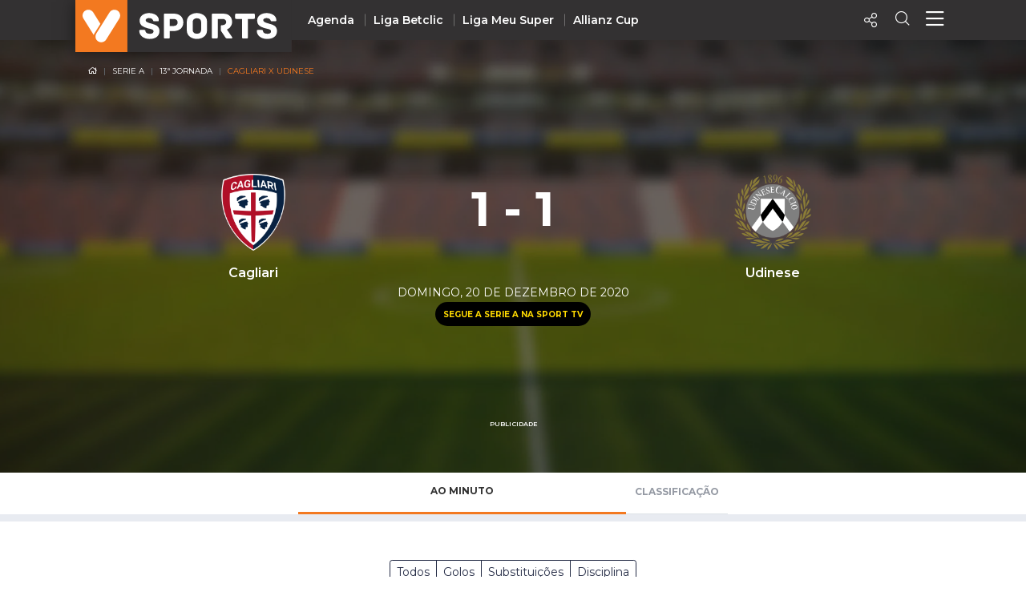

--- FILE ---
content_type: text/html; charset=UTF-8
request_url: https://vsports.pt/vsports/jogo/serie-a/cagliari-udinese/8120
body_size: 17195
content:
<!doctype html>
<html lang="pt">
<!-- nº content--><!-- url contenthttps://sportscam.vsports.pt/api/content/count/by/event//?country=US--><head>
    
    <meta charset="utf-8">
    <meta http-equiv="X-UA-Compatible" content="IE=edge">
    
<meta property="fb:pages" content="679169712182282" />
<title>Cagliari 1-1 Udinese</title>
<meta name="description" content="Cagliari 1-1 Udinese - Destaques - Veja o Resumo do Jogo,  Golos, Casos e outros lances assim como os últimos Confrontos entre as equipas."></meta>
<meta property="og:url" content="https://vsports.pt/vsports/jogo/serie-a/cagliari-udinese/8120" />
<meta property="og:type" content="website" />
<meta property="og:description" content="Cagliari 1-1 Udinese - Destaques - Veja o Resumo do Jogo,  Golos, Casos e outros lances assim como os últimos Confrontos entre as equipas." />
<meta property="og:image" content="https://www.vsports.pt/images/thumb34_25.png" />
<meta property="og:image:type" content="image/jpeg" />
<meta property="og:image:width" content="400" />
<meta property="og:image:height" content="300" />
<meta name="title" content="Cagliari 1-1 Udinese" />
<meta property="og:title" content="Cagliari 1-1 Udinese">
<link rel="image_src" href="https://www.vsports.pt/images/thumb34_25.png" />
<meta name="twitter:card" content="summary_large_image" />
<meta name="twitter:site" content="@vsports_pt" />
<meta name="twitter:creator" content="@vsports_pt" />
<meta name="twitter:title" content="Cagliari 1-1 Udinese" />
<meta name="twitter:description" content="Cagliari 1-1 Udinese - Destaques - Veja o Resumo do Jogo,  Golos, Casos e outros lances assim como os últimos Confrontos entre as equipas." />
<meta name="twitter:image" content="https://www.vsports.pt/images/thumb34_25.png">    <meta id="viewport" name="viewport" content="width=device-width, minimum-scale=1.0, maximum-scale=1.0, initial-scale=1, shrink-to-fit=no">
    <!-- Ligação aos widgets OPTA -->
    <link rel="stylesheet" href="//code.jquery.com/ui/1.12.0/themes/base/jquery-ui.css">
    <link rel="stylesheet" href="//secure.widget.cloud.opta.net/v3/css/v3-mobile.football.opta-widgets.css">
    <link rel="stylesheet" href="//secure.widget.cloud.opta.net/v3/css/v3.football.opta-widgets.css">
    <!-- Fim Ligação aos widgets OPTA -->
    <link rel="stylesheet" media="all" href="/build/css/generic.css">
    <link rel="stylesheet" media="all" href="/css/vsports.css">
    <!-- scripts -->
    <script src="/build/js/script.js" crossorigin="anonymous"></script>
    <script src="//secure.widget.cloud.opta.net/v3/v3.opta-widgets.js"></script>
    <!-- lozad -->
    <script src="https://cdn.jsdelivr.net/npm/lozad/dist/lozad.min.js"></script>
    <!-- Fim dos Scripts -->
    <link rel="icon" sizes="32x32" type="image/png" href="/images/badge_VSPORTS.png">

    <!-- Marcação JSON-LD gerada pelo Assistente de Marcação para Dados Estruturados Google. -->
    <!-- Eventos -->
<script type="application/ld+json">
  {
    "@context": "http://schema.org/",
    "@type": "SportsEvent",
    "eventAttendanceMode": "https://schema.org/MixedEventAttendanceMode",
    "eventStatus": "https://schema.org/EventScheduled",
    "startDate": "2020-12-20T14:00+00:00",   
    "endDate": "2020-12-21T14:00+00:00",       
    "name": "⚽ Cagliari X Udinese " ,
    "description": "Jogo Serie A - 13ª Jornada - Cagliari X Udinese",
    "image":"/build/imgs/Campo.webp",
    
    "url": "https://vsports.pt/vsports/jogo/serie-a/cagliari-udinese/8120",

    "organizer": {
      "@type": "Organization",
      "name": "VSPORTS",
      "url": "https://vsports.pt/vsports/jogo/serie-a/cagliari-udinese/8120"
    },
    
    "awayTeam": {
      "@type":"Thing",
      "name":"Udinese ",
      "image": "https://inductor-assets.vsports.pt/media/team/T0000286_t9vzLk6.png"
    },
    "homeTeam": {
      "@type":"Thing",
      "name": "Cagliari",
      "image": "https://inductor-assets.vsports.pt/media/team/T0000290_9Q7ZFBE.png"
    },
    "location": {
      "@type": "Place",
      "name": "Sardegna Arena - Cagliari",
      "address": {
        "@type":"PostalAddress",
        "streetAddress" : "Via Raimondo Carta Raspi",
        "addressLocality" : "Cagliari",
        "addressCountry" : "PT"
      }
    },
    "offers" : {
      "@type" : "Offer",
      "price" : "0",
      "availability": "https://schema.org/InStock",
      "url": "https://vsports.pt/vsports/jogo/serie-a/cagliari-udinese/8120",
      "priceCurrency": "EUR",
      "validFrom": "2015-05-21T12:00"
    },
    "performer":[
      {
      "@type":"Organization",
      "name":"Cagliari"
      },
      {
      "@type":"Organization",
      "name":"Serie A"
      }
    ]
  }
</script>
<!-- Bussula -->
<script type="application/ld+json">
{
"@context": "https://schema.org",
  "@type": "BreadcrumbList",
    "itemListElement": [{
      "@type": "ListItem",
      "position": 1,
      "name": "Serie A",
      "item": "https://www.vsports.pt/vsports/competicao/serie-a/21/"
    },{
      "@type": "ListItem",
      "position": 2,
      "name": "13ª Jornada",
      "item": "https://www.vsports.pt/vsports/competicao/serie-a/21/jornadas/2018"
    }]
}
</script>
    <!-- script moment timezone -->
    <script src="https://cdnjs.cloudflare.com/ajax/libs/moment.js/2.30.1/moment.min.js"></script>
    <script src="https://cdnjs.cloudflare.com/ajax/libs/moment-timezone/0.5.13/moment-timezone-with-data.js"></script>
    <!-- fim script moment timezone -->
    
    <style>
    .gameBanner .imgBanner img {
        max-height: 195px;
    }
    .gameBanner .container p {
        /*font-size: 0.9rem;*/
    }
    @media (min-width: 1200px) {
        .gameBanner .imgBanner img {
            max-height: 540px;
        }
        .gameBanner .container p {
            /*font-size: 1rem;*/
        }
    }
    @media (max-width: 767px) {
        .gameBanner .awayTeam .badge-logo {
            max-height: 30px;
            max-width: 70px;
        }
    }
    </style>
</head>

<body>
    <!-- Header Component -->
    <header class="header">
        <script type="application/ld+json">
{
  "@context":"http://schema.org",
  "@type":"ItemList",
  "itemListElement":[
    {
      "@type":"SiteNavigationElement",
      "position":1,
      "name": "Homepage",
      "description": "Vídeos dos golos e jogadas - VSPORTS",
      "url":"https://www.vsports.pt/"
    },
    {
      "@type":"SiteNavigationElement",
      "position":2,
      "name": "Liga Portugal Betclic",
      "description": "Época 2023/2024 - Liga Portugal Betclic - VSPORTS",
      "url":"https://www.vsports.pt/vsports/competicao/i-liga/24/"
    },
    {
      "@type":"SiteNavigationElement",
      "position":3,
      "name": "Taça de Portugal",
      "description": "Época 2023/2024 - Taça de Portugal Placard - VSPORTS",
      "url":"https://www.vsports.pt/vsports/competicao/taca-portugal/24/"
    },
    {
      "@type":"SiteNavigationElement",
      "position":4,
      "name": "Allianz Cup",
      "description": "Época 2023/2024 - Allianz Cup - VSPORTS",
      "url":"https://www.vsports.pt/vsports/competicao/taca-liga/24/"
    }
  ]
}
</script>

<style type="text/css">
    .header .header--desktop .header__menu-container .col + .col.centro 
    {
        display: block;
    }
    .header .header--desktop .header__menu-container .header__menu-title.centro
    {
        position: relative;
        left: 12%;
    }
    .header .header--desktop .header__menu-container {
        height: 650px;
    }
    .header .header--desktop .header__menu-container .header__menu {
        height: 70%;
    }
    .header .header--desktop .header__menu-container .header__menu-title
    {
        margin-bottom: 30px;
    }
    ul#first li:first-child a {
        color: #f37920;
    }
</style>

<!-- Header Mobile -->
<div class="header--mobile d-lg-none">
    <div class="container-fluid header__wrapper">
        <div class="row header__row">
            <div class="header__left"><img src="/build/imgs/header/mobile/marca.svg" alt="vsports" onclick="javascript:location.href='//www.vsports.pt'"></div>
            <div class="header__middle">
                                
                                <h6 class="text-uppercase pl-2 pt-2"><a href="https://vsports.pt/vsports/competicao/serie-a/30/">Serie A</a></h6>
                            </div>
            <div class="header__right">
                <!--<div class="header__right__action"><a href="https://vsports.pt/noticias/"><span class="fas fa-newspaper" aria-hidden="true"></span></a></div>-->
                <!--<div class="header__right__action"><a href="https://vsports.pt/videos/"><span class="fas fa-video" aria-hidden="true"></span></a></div>-->
                <div class="header__right__action" id="social-video">
                    <a class="button"><span class="icon-Share"></span></a>
                    <div class="social twitter share-popover"><span class='icon-Twitter'></span></div>
                    <div class="social Whatsapp share-popover"><span class="icon-Whatsapp"></span></div>
                    <div class="social telegram share-popover"><span class="icon-telegram"></span></div>
                    <div class="social facebook share-popover"><span class='icon-Facebook'></span></div>
                </div>
                <div class="header__right__action">
                    <a href="#!" class="search-link text-decoration-none"><i class="icon-Search"></i></a>
                </div>
                <div class="header__right__action">
                    <a href="#!" class="menu-link text-decoration-none"><i class="icon-Menu"></i></a>
                </div>
            </div>
        </div>
    </div>

    
    <!-- Menu Container -->
    <div class="header__menu-container">
        <!--<div class="header__menu-title">Competição</div>-->
        <div class="header__menu" style="margin-top: 20px;">
            <ul class="col">
                <li><div class="header__menu-title">Nacional</div></li>
                                                <li><a class="" href="https://vsports.pt/vsports/competicao/playoff/25/">Playoff</a></li>
                                                        <li><a class="" href="https://vsports.pt/vsports/competicao/i-liga/30/">Liga Betclic</a></li>
                                                        <li><a class="" href="https://vsports.pt/vsports/competicao/ii-liga/30/">Liga Meu Super</a></li>
                                                        <li><a class="" href="https://vsports.pt/vsports/competicao/taca-portugal/30/">Taça Generali Tranquilidade</a></li>
                                                        <li><a class="" href="https://vsports.pt/vsports/competicao/taca-liga/30/">Allianz Cup</a></li>
                                                        <li><a class="" href="https://vsports.pt/vsports/competicao/supertaca/30/">Supertaça</a></li>
                                    </ul>
            <ul class="col">
                                                <li><a class="" href="https://vsports.pt/vsports/equipa/sporting/v6">Sporting</a></li>
                                                        <li><a class="" href="https://vsports.pt/vsports/equipa/sporting/v15">Benfica</a></li>
                                                        <li><a class="" href="https://vsports.pt/vsports/equipa/fc-porto/v7">FC Porto</a></li>
                                    </ul>
            <ul class="col">
                <li><div class="header__menu-title">Internacional</div></li>
                                                <li><a class="" href="https://vsports.pt/vsports/competicao/champions-league/30/">UEFA Champions League</a></li>
                                                        <li><a class="" href="https://vsports.pt/vsports/competicao/europa-league/30/">UEFA Europa League</a></li>
                                                        <li><a class="" href="https://vsports.pt/vsports/competicao/conference-league/30/">UEFA Conference League</a></li>
                                                        <li><a class="" href="https://vsports.pt/vsports/competicao/premier-league/30/">Premier League</a></li>
                                                        <li><a class="" href="https://vsports.pt/vsports/competicao/bundesliga/30/">Bundesliga</a></li>
                                                        <li><a class="" href="https://vsports.pt/vsports/competicao/la-liga/30/">La Liga</a></li>
                                                        <li><a class="" href="https://vsports.pt/vsports/competicao/serie-a/30/">Serie A</a></li>
                                                        <li><a class="" href="https://vsports.pt/vsports/competicao/ligue-1/30/">Ligue 1</a></li>
                                                        <li><a class="" href="https://vsports.pt/vsports/competicao/super-lig/30/">Süper Lig</a></li>
                                                        <li><a class="" href="https://vsports.pt/vsports/competicao/sa-pro-league/30/">Saudi Pro League</a></li>
                                                        <li><a class="" href="https://vsports.pt/vsports/competicao/mls/30/">MLS</a></li>
                                                        <li><a class="" href="https://vsports.pt/vsports/competicao/br-serie-a/30/">Brasileirão</a></li>
                                                        <li><a class="" href="https://vsports.pt/vsports/competicao/nations-league/25/">UEFA Nations League</a></li>
                                    </ul>
            <ul class="col" id="first">
                                                <li><a class="" href="https://vsports.pt/vsports/agenda/">Agenda</a></li>
                                                        <li><a class="" href="https://vsports.pt/videos/">Vídeos</a></li>
                                                        <li><a class="" href="https://vsports.pt/vsports/playlists/all">Playlists</a></li>
                                                        <li><a class="" href="https://vsports.pt/vsports/match-story/all">MatchStories</a></li>
                                                        <li><a class="" href="https://vsports.pt/noticias/story">Notícias</a></li>
                                    </ul>
        </div>
    </div>
</div>
<!-- Header Desktop -->
<div class="header--desktop d-lg-flex">
    <div class="container header__wrapper">
        <div class="row header__row">
            <div class="header__left">
                <a href="//vsports.pt"><img src="/build/imgs/header/desktop/logo.svg" alt="vsports"></a>
            </div>
            <div class="header__middle">
                <ul>
                                                        <li><a class="" href="https://vsports.pt/vsports/agenda/">Agenda</a></li>
                                                                    <li><a class="" href="https://vsports.pt/vsports/competicao/i-liga/30/">Liga Betclic</a></li>
                                                                    <li><a class="" href="https://vsports.pt/vsports/competicao/ii-liga/30/">Liga Meu Super</a></li>
                                                                    <li><a class="" href="https://vsports.pt/vsports/competicao/taca-liga/30/">Allianz Cup</a></li>
                                                </ul>
            </div>
            <div class="header__right">
                <!--<div class="header__right__action"><a href="https://vsports.pt/noticias/"><span class="fas fa-newspaper" aria-hidden="true"></span></a></div>-->
                <!--<div class="header__right__action"><a href="https://vsports.pt/videos/"><span class="fas fa-video" aria-hidden="true"></span></a></div>-->

                <div class="header__right__action">
                    <a class="button"><span class="icon-Share"></span></a>
                    <div class="social twitter share-popover"><span class='icon-Twitter'></span></div>
                    <div class="social facebook share-popover"><span class='icon-Facebook'></span></div>
                </div>
                <div class="header__right__action">
                    <a href="#!" class="search-link text-decoration-none"><span class="icon-Search" aria-hidden="true"></span></a>
                </div>
                <div class="header__right__action">
                    <a href="#!" class="menu-link text-decoration-none"><i class="icon-Menu"></i></a>
                </div>
            </div>
        </div>
    </div>

    <!-- Search Container -->
    <div class="header__search-container">
    <div class="input-row py-3">
        <div class="header__search-icon">
            <i class="icon-Search"></i>
        </div>
        <form id="fb_expand" method="post" action="/search.php">
            <input type="text" class="header__search-input" placeholder="Pesquisar..." aria-label="Search" aria-describedby="button-addon2" id="searchMe">
        </form>
        <div class="header__search-close">
            <i class="icon-Close"></i>
        </div>
    </div>
    <!--<div class="search-tabs">
        <div class="row">
            <div class="col-4 offset-4">
                <ul class="nav nav-tabs">
                    <li class="nav-item">
                        <a class="nav-link active" href="#" data-toggle="tab">Vídeos</a>
                    </li>
                    <li class="nav-item">
                        <a class="nav-link" href="#" data-toggle="tab" id="equipas">Equipas</a>
                    </li>
                    <li class="nav-item">
                        <a class="nav-link" href="#" data-toggle="tab">Jogos</a>
                    </li>
                    <li class="nav-item">
                        <a class="nav-link" href="#" data-toggle="tab">Noticias</a>
                    </li>
                </ul>
            </div>
        </div>
        <hr class="separator">
    </div>-->
    <div class="results">
        <div class="results-selector px-0">
            <div class="row">
                <div class="results-selector-group d-inline-flex col-12 px-0">
                    <div class="results-num col-4">
                        <p id="resultados">Resultados</p>
                    </div>
                    <div class="col-3 offset-1 text-center p-2">
                        <select class="btn-dropdown" id="elementId">
                            <option value="liga-nos">I Liga</option>
                            <option value="ii-liga">II Liga</option>
                            <option value="taca-portugal">Taça de Portugal</option>
                            <option value="allianz-cup">Taça da Liga</option>
                            <!--<option value="premier-league">Liga Inglesa</option>-->
                            <option value="serie-a">Liga Italiana</option>
                        </select>
                    </div>
                    <div class="search-btns text-center p-2 col-4">
                        <div class="row">
                            <div class="col-4 pr-1 pl-1">
                                <button type="button" class="btn btn-outline-secondary active" id="more_dt">+ Recentes</button>
                            </div>
                            <div class="col-5 pr-1 pl-1">
                                <button type="button" class="btn btn-outline-secondary more_vws" id="more_vws">+ Visualizados</button>
                            </div>
                            <div class="col-3 pr-1 pl-1">
                                <button type="button" class="btn btn-outline-secondary" data-toggle="modal" data-target="#filterModal" id="filtro">Filtrar</button>
                            </div>
                        </div>
                    </div>
                </div>
            </div>
        </div>

       <div class="results-container d-none d-sm-block">
            <div class="results-container-grid">
                <!-- Videos -->
                <div id="loading"></div>
                <div class="row pb-4" id="txtHint"></div>
                <div id="feedback"></div>
            </div>
        </div>
         <!--<section class="pub-wrapper">
            <div class="col-3 d-none d-md-block"></div>
            <div class="container  d-flex flex-column justify-content-center col-12 col-md-12 pt-3 pb-4 px-0 mb-2 d-block text-center">
                <p class="text-uppercase text-center">Publicidade</p>
                <div class="d-none d-md-block"><div data-pub="appNexus" data-pub-siteid="SPORTINVEST_Vsports" data-pub-pageid="ARTICLE_ROS" data-pub-formatid="Leaderboard" data-pub-target="cpid=desporto;category=vsports;subcategory=match;" data-pub-lazy="true"></div></div>
                <div class="d-block d-md-none"><div data-pub="appNexus" data-pub-siteid="SPORTINVEST_Vsports" data-pub-pageid="ARTICLE_ROS" data-pub-formatid="MPU" data-pub-target="cpid=desporto;category=vsports;subcategory=match;" style="margin:auto;" data-pub-lazy="true"></div></div>
            </div>
            <div class="col-3 d-none d-md-block"></div>
        </section>-->
    </div>
</div>  
    <!-- Fim Search -->

    <!-- Menu Container -->
    <div class="header__menu-container">
        <div class="header__menu container">
            <div class="row">
                <div class="col">
                <div class="header__menu-title">Nacional</div>
                    <ul class="mb-4">
                                                                <li><a class="" href="https://vsports.pt/vsports/competicao/i-liga/30/">Liga Betclic</a></li>
                                                                        <li><a class="" href="https://vsports.pt/vsports/competicao/ii-liga/30/">Liga Meu Super</a></li>
                                                                        <li><a class="" href="https://vsports.pt/vsports/competicao/taca-liga/30/">Allianz Cup</a></li>
                                                                        <li><a class="" href="https://vsports.pt/vsports/competicao/taca-portugal/30/">Taça Generali Tranquilidade</a></li>
                                                                        <li><a class="" href="https://vsports.pt/vsports/competicao/supertaca/30/">Supertaça</a></li>
                                                                        <li><a class="" href="https://vsports.pt/vsports/competicao/playoff/25/">Playoff</a></li>
                                                    </ul>

                    <ul>
                                                                <li><a class="" href="https://vsports.pt/vsports/equipa/sporting/v6">Sporting</a></li>
                                                                            <li><a class="" href="https://vsports.pt/vsports/equipa/sporting/v15">Benfica</a></li>
                                                                            <li><a class="" href="https://vsports.pt/vsports/equipa/fc-porto/v7">FC Porto</a></li>
                                                        </ul>
                </div>
                <div class="col centro">
                    <div class="header__menu-title centro">Internacional</div>
                    <ul>
                                                                <li><a class="" href="https://vsports.pt/vsports/competicao/champions-league/30/">UEFA Champions League</a></li>
                                                                            <li><a class="" href="https://vsports.pt/vsports/competicao/europa-league/30/">UEFA Europa League</a></li>
                                                                            <li><a class="" href="https://vsports.pt/vsports/competicao/conference-league/30/">UEFA Conference League</a></li>
                                                                            <li><a class="" href="https://vsports.pt/vsports/competicao/premier-league/30/">Premier League</a></li>
                                                                            <li><a class="" href="https://vsports.pt/vsports/competicao/la-liga/30/">La Liga</a></li>
                                                                            <li><a class="" href="https://vsports.pt/vsports/competicao/bundesliga/30/">Bundesliga</a></li>
                                                                            <li><a class="" href="https://vsports.pt/vsports/competicao/serie-a/30/">Serie A</a></li>
                                                                            <li><a class="" href="https://vsports.pt/vsports/competicao/ligue-1/30/">Ligue 1</a></li>
                                                                            <li><a class="" href="https://vsports.pt/vsports/competicao/super-lig/30/">Süper Lig</a></li>
                                                                            <li><a class="" href="https://vsports.pt/vsports/competicao/sa-pro-league/30/">Saudi Pro League</a></li>
                                                                            <li><a class="" href="https://vsports.pt/vsports/competicao/mls/30/">MLS</a></li>
                                                                            <li><a class="" href="https://vsports.pt/vsports/competicao/br-serie-a/30/">Brasileirão</a></li>
                                                                            <li><a class="" href="https://vsports.pt/vsports/competicao/nations-league/25/">UEFA Nations League</a></li>
                                                        </ul>
                </div>
                <div class="col">
                    <ul id="first">
                                                                <li><a class="" href="https://vsports.pt/vsports/agenda/">Agenda</a></li>
                                                                        <li><a class="" href="https://vsports.pt/videos/">Vídeos</a></li>
                                                                        <li><a class="" href="https://vsports.pt/noticias/">Notícias</a></li>
                                                                        <li><a class="" href="https://vsports.pt/vsports/playlists/all">Playlists</a></li>
                                                                        <li><a class="" href="https://vsports.pt/vsports/match-story/all">MatchStories</a></li>
                                                    </ul>
                </div>
            </div>
        </div>
    </div>
</div>

<!-- Search Container Funcionalidades -->

<script>
$(function() {
  var timer;
  $("#searchMe").keyup(function() {
    if (event.keyCode === 13) {
        event.preventDefault();
        return false;
    }
    clearTimeout(timer);
    var ms = 400; // milliseconds
    var val = this.value;
    timer = setTimeout(function() {
      showHint(val);
    }, ms);
  });
});

$('form').on('keypress', function(event) {
  if (event.keyCode === 13) {
    event.preventDefault();
  }
});

var currId;
var addurl = "";
$('a[data-toggle="tab"]').on('shown.bs.tab', function (e) {
  currId = $(e.target).attr("id");
})
$(".header__search-close").click(function() {
    $('#txtHint').empty(); 
    $('#resultados').empty();  
});
$("#more_vws").click(function() {
    $('#more_dt').removeClass('active');
    $(this).addClass("active");
    val = $('.header__search-input').val();
    showHint(val);
});
$("#more_dt").click(function() {
    $('#more_vws').removeClass('active');
    $(this).addClass("active");
    val = $('.header__search-input').val();
    showHint(val);
});
$('select#elementId').on('change', function() {
    //$('#more_dt').removeClass("active");
    //$('#more_vws').removeClass('active');
    val = $('.header__search-input').val();
    showHint(val);
});

$("#filtro").click(function() {
    $(this).addClass("active");
});

function showHint(str) {
    var e = document.getElementById("elementId");
    var value = e.options[e.selectedIndex].value;
    var competicao;
    var addurl = "";
    var query_url = "";

    query_url = "";
    

    if ($("#more_vws").hasClass("active")) {
        addurl = "&sort=views";
    }

    if (value == "liga-nos")
    {
        competicao = "cp=1&";
    }
    else if (value == "taca-portugal")
    {
        competicao = "cp=7&";
    }
    else if (value == "allianz-cup")
    {
        competicao = "cp=9&";
    }
    else if (value == "premier-league")
    {
        competicao = "cp=32&";
    }
    else if (value == "serie-a")
    {
        competicao = "cp=34&";
    }
    else if (value == "ii-liga")
    {
        competicao = "cp=14&";
    }
    else
    {
        competicao = "";
    }

    if (str.length < 4) {
        document.getElementById("txtHint").innerHTML = "";
        return;
    } else {
        var xmlhttp = new XMLHttpRequest();
        xmlhttp.onreadystatechange = function() {
            if (this.readyState == 4 && this.status == 200) {
                document.getElementById("loading").innerHTML = '';
                document.getElementById("txtHint").innerHTML = this.responseText;
                $('#resultados').empty();
                $('#resultados').text($('#count').text() + " Resultados");

                $('.video-btn-pesquisa').click(function() {
                    $videoSrc = $(this).data("src");
                    title = $(this).data("title");
                    description = $(this).data("desc");
                    share_url = $(this).data("share");
                    embed = $(this).data("embed");
                    views = $(this).data("views");
                    twitter = $(this).data("twitter");

                    if (twitter == undefined)
                    {
                        twitter = '';
                    }

                    $(".title h4").empty();
                    $(".description").empty();
                    $("#embed").empty();
                    $(".views").empty();
                     $("#link").empty();

                    $(".title h4").append(title);
                    $(".description").append(description);
                    $(".views").append(views + " VISUALIZAÇÕES");
                    $("#embed").append(htmlEntities(embed));
                    $("#link").append(share_url);

                    $("a.newtab").attr("href", share_url);

                    setShareLinksModal();
                });
            }
        };
        document.getElementById("loading").innerHTML = '<button style="margin-bottom:5px;" class="btn btn-secondary" type="button"><span class="spinner-border spinner-border-sm" role="status" aria-hidden="true"></span> Loading...</button>';
        xmlhttp.open("GET", "/config/configurator_search.php?" + competicao + "q=" + str + addurl + query_url, true);
        xmlhttp.send();
    }
}
</script>  
<!-- Fim Search Funcionalidades -->    </header>

                <div class="gameBanner mb-md-4 px-md-0 mx-md-0">
                <div class="imgBanner"><img src="/build/imgs/Campo.webp" alt="/build/imgs/Campo.webp"></div>
                <section class="container py-4">
                    <div class="breadcrumbNav-durante d-none d-md-block">
                        <nav aria-label="breadcrumb">
                            <ol class="breadcrumb" itemscope itemtype="http://www.schema.org/SiteNavigationElement">
                                <li class="breadcrumb-item"><a href="//www.vsports.pt"><i class="icon-Home"></i></a></li>
                                <li class="breadcrumb-item" itemprop="name"><a itemprop="url" href="/vsports/competicao/serie-a/21/">Serie A</a></li>
                                <li class="breadcrumb-item" itemprop="name"><a itemprop="url" href="/vsports/competicao/serie-a/21/jornadas/2018">13ª Jornada</a></li>
                                <li class="breadcrumb-item active" aria-current="page">Cagliari X Udinese</li>
                            </ol>
                        </nav>
                    </div>
                                        <h3 class="text-center d-none d-md-block"></h3>
                    <div class="row gameInfo">
                        <div class="d-none d-md-block col-md-2"></div>
                        <div class="homeTeam col-4 col-md-2 text-center">
                        </div>
                        <div class="col-4 text-center pr-1 pl-1">
                                                    </div>
                        <div class="awayTeam col-4 col-md-4 text-center">
                                                        
                        </div>
                    </div>
                    <div class="row pt-3">
                        <div class="d-none d-md-block col-md-1"></div>
                        <div class="homeTeam col-4 col-md-3 text-center pl-0 pl-md-2 pr-0 pr-md-2">
                            <a href="/vsports/equipa/cagliari/v183"><img class="img-fluid" src="https://inductor-assets.vsports.pt/media/team/T0000290_9Q7ZFBE.png" alt="Cagliari"></a>
                            <p class="mb-0 mt-0 mt-md-3">Cagliari</p>
                                                    </div>
                        <div class="col-4 text-center pr-1 pl-1">
                            <div class="score py-2">
                                <h1>1 - 1</h1>                                                            </div>
                            <div class="videoBadge">
                                                            </div>
                        </div>
                        <div class="awayTeam col-4 col-md-3 text-center pl-0 pl-md-2 pr-0 pr-md-2">
                            <a href="/vsports/equipa/udinese/v172"><img class="img-fluid" src="https://inductor-assets.vsports.pt/media/team/T0000286_t9vzLk6.png" alt="Udinese"></a>
                            <p class="mb-0 mt-0 mt-md-3">Udinese</p>
                                                    </div>
                        <div class="d-none d-md-block col-md-1"></div>
                    </div>
                    <div class="commentGame text-center d-block d-md-block">
                        <small>domingo, 20 de dezembro de 2020</small><br>
                                                <small class="small"><a href="//www.sporttv.pt" target="_blank" class="badge badge-pill badge-primary sporttv">Segue a Serie A na Sport TV</a></small>
                                            </div>
                </section>
            </div>
        
    <!--**Ad Desktop*******-->
    <style>
        #pub-wrapper 
        {
            width: 728px;
        }
        #pub-wrapper div 
        {
            max-height:90px;
        }
        #pub-wrapper div iframe 
        {
            max-height: 90px;
        }
    </style>
    <section class="container d-none d-md-block">
        <div class="row justify-content-center">
            <div id="pub-wrapper" class="pub-wrapper pub-highlight justify-content-center pt-3 pb-4">
                <p class="text-uppercase text-center">Publicidade</p>
                <div style="max-height:90px;" data-pub="appNexus" data-pub-siteid="SPORTINVEST_Vsports" data-pub-pageid="ARTICLE_ROS" data-pub-formatid="Leaderboard" data-pub-target="cpid=desporto;category=vsports;subcategory=match;"></div>
            </div>
        </div>
    </section>
        <!--TABS-->
    <section class="container pt-0 px-0 px-md-4 menu-tabs-durante">
        <div class="row">
            <div class="col-3 d-none d-md-block"></div>
            <div class="col-12 col-md-6">
                <ul class="nav nav-tabs" id="myTab" role="tablist">
                  <!-- Apenas Disponibilizar as Seguintes Épocas -->
                                                      
                  
                                    
                                    
                  <!-- tentativa media sportscam --> 
                                    <!-- tentativa media sportscam -->


                                                      
                  <!-- Apenas Disponibilizar as Seguintes Épocas -->
                                    <li class="nav-item">
                    <a class="nav-link active" id="minuto-tab" data-toggle="tab" href="#minuto" role="tab" aria-controls="minuto" aria-selected="false" onclick="setGetParameter('tab','minuto')">Ao Minuto</a>
                  </li>
                  
                   <!-- Jogo terminado ou a decorrer --> 
                                    <!-- Apenas Disponibilizar as Seguintes Épocas -->
                                    
                                      <a class="nav-link " id="classificacao-tab" data-toggle="tab" href="#classificacao" role="tab" aria-controls="classificacao" aria-selected="false" onclick="setGetParameter('tab','classificacao')">Classificação</a>
                  
                </ul>
            </div>
            <div class="col-3 d-none d-md-block"></div>
        </div>
        </div>
    </section>
    <section class="tab-content tab-content-border">
        <div class="tab-pane active" id="destaques" role="tabpanel" aria-labelledby="destaques-tab">
                    </div>
        <div class="tab-pane active" id="videos" role="tabpanel" aria-labelledby="videos-tab">
                    </div>
        <!-- tentativa media sportscam -->
        <div class="tab-pane active" id="media" role="tabpanel" aria-labelledby="media-tab">
                    </div>
        <!-- tentativa media sportscam -->
        <div class="tab-pane active" id="minuto" role="tabpanel" aria-labelledby="minuto-tab">
                                                <!-- 21 --><!-- 8120 --><!-- https://feedssd.vsports.pt/statistics/matches/670783/occurrences -->                    <style>
.beting-container-jam
{
    /*background-color: #fff;*/
    background-color: #333132;
}
.beting-container-jam a {
    color: #fff;
    /*color: #000;*/
}
.beting-container-jam img {
    margin-top:0px;
}
</style>
<section class="container px-0 px-md-4">
    <div class="card p-0 col-md-10 mt-4 mx-auto">
        <div class="minuto_wrapper">
            <div class="mt-4 mb-4 text-center">
                <div class="btn-group" role="group" aria-label="Menu">
                    <button type="button" class="btn btn-outline-secondary btn-sm tab-link" data-div="type">Todos</button>
                    <button type="button" class="btn btn-outline-secondary btn-sm tab-link" data-div="type_golo">Golos</button>
                    <button type="button" class="btn btn-outline-secondary btn-sm tab-link" data-div="type_subs">Substituições</button>
                    <button type="button" class="btn btn-outline-secondary btn-sm tab-link" data-div="type_cart">Disciplina</button>
                </div>
            </div>
            <script type="text/javascript">
                $('.tab-link').click(function(){
                   $('.tab-link').removeClass('active'); 
                   $(this).addClass("active"); 
                   var contClass = $(this).data('div');
                   $('.game-report').hide().filter('.' + contClass).show();
                   
                   if (contClass == 'type') {
                        if (window.matchMedia("(min-width: 768px)").matches) {
                          $('.min_pub_md').addClass('d-md-block');
                        } else {
                          $('.min_pub').removeClass('d-md-block');
                          $('.min_pub').removeClass('d-none');
                        }
                   } else {
                        if (window.matchMedia("(min-width: 768px)").matches) {
                            $('.min_pub_md').removeClass('d-md-block');
                        } else {
                            $('.min_pub').addClass('d-none');
                        } 
                   }
                })
            </script>
                        <div class="item_block text-center mb-2 d-none d-md-block">
                <div class="header-bottom beting-container-jam d-none d-lg-block">
                    <div class="row align-items-center">
                      <div class="col-4 text-left"><img src="https://vsports.pt/build/imgs/header/desktop/logo.svg" style="height: 50px;padding: 0;"/></div>
                      <div class="col-8 text text-right">
                                                <a class='beting-link' href='https://www.youtube.com/@VSPORTSPORTUGAL>' target='_blank'><img src="/images/btn_youtube.png" style="height: 45px;"></a>
                                              </div>
                    </div>
                </div>
            </div>
            <div class="header-bottom beting-container-jam d-lg-none">
                <div class="row align-items-center">
                  <div class="col-2"><img src="https://vsports.pt/build/imgs/header/mobile/marca.svg" style="height: 50px;padding: 0;"/></div>
                  <div class="col-10 text-right">
                                        <a class='beting-link mobile' href='https://www.youtube.com/@VSPORTSPORTUGAL>' target='_blank'><img src="/images/btn_youtube.png" style="height: 45px;"></a>
                                      </div>
                </div>
            </div> 
                        
                                        
                
                <!-- Tipo Outro -->
                 

                <!-- Tipo resumo -->
                                <div class="game-report resume type" id="lance_1842071">
                    <div class="game-report__time">93'</div>
                    <div class="game-report__icon">
                        <img src="/build/imgs/speech-bubble.png" alt="Comentários">
                    </div>
                    <div class="game-report__content">
                        <div class="game-report__title">Cagliari-Udinese: Fim da partida!</div>
                        <div class="game-report__subtitle"></div>
                    </div>
                    <div class="game-report__button">
                                            </div>
                </div>
                
                <!-- Tipo Penalti Falhado -->
                 

                <!-- Tipo golo -->
                                
                <!-- Tipo golo grande Penalidade -->
                                
                <!-- Tipo golo Auto-golo -->
                                
                <!-- Tipo substituição -->
                                
                <!-- Tipo cartão amarelo -->
                                
                <!-- Tipo duplo amarelo -->
                                
                <!-- Tipo cartão vermelho -->
                                            
                
                <!-- Tipo Outro -->
                 

                <!-- Tipo resumo -->
                
                <!-- Tipo Penalti Falhado -->
                 

                <!-- Tipo golo -->
                                
                <!-- Tipo golo grande Penalidade -->
                                
                <!-- Tipo golo Auto-golo -->
                                
                <!-- Tipo substituição -->
                                <div class="game-report game-report--flip type type_subs">
                    <div class="game-report__time">90'</div>
                    <div class="game-report__icon">
                        <img src="/build/imgs/exchange-arrow.png" alt="Substituição">
                    </div>
                    <div class="game-report__content">
                        <div class="game-report__subtitle" style="color: green;font-weight: bold;"> S. De Maio</div>
                        <div class="game-report__title" style="color: red;">K. Bonifazi</div>
                    </div>
                    <div class="game-report__button">
                                            </div>
                </div>
                                
                <!-- Tipo cartão amarelo -->
                                
                <!-- Tipo duplo amarelo -->
                                
                <!-- Tipo cartão vermelho -->
                                            
                
                <!-- Tipo Outro -->
                 

                <!-- Tipo resumo -->
                
                <!-- Tipo Penalti Falhado -->
                 

                <!-- Tipo golo -->
                                
                <!-- Tipo golo grande Penalidade -->
                                
                <!-- Tipo golo Auto-golo -->
                                
                <!-- Tipo substituição -->
                                <div class="game-report game-report--flip type type_subs">
                    <div class="game-report__time">89'</div>
                    <div class="game-report__icon">
                        <img src="/build/imgs/exchange-arrow.png" alt="Substituição">
                    </div>
                    <div class="game-report__content">
                        <div class="game-report__subtitle" style="color: green;font-weight: bold;"> H. ter Avest</div>
                        <div class="game-report__title" style="color: red;">J. Larsen</div>
                    </div>
                    <div class="game-report__button">
                                            </div>
                </div>
                                
                <!-- Tipo cartão amarelo -->
                                
                <!-- Tipo duplo amarelo -->
                                
                <!-- Tipo cartão vermelho -->
                                            
                
                <!-- Tipo Outro -->
                 

                <!-- Tipo resumo -->
                
                <!-- Tipo Penalti Falhado -->
                 

                <!-- Tipo golo -->
                                
                <!-- Tipo golo grande Penalidade -->
                                
                <!-- Tipo golo Auto-golo -->
                                
                <!-- Tipo substituição -->
                                <div class="game-report  type type_subs">
                    <div class="game-report__time">88'</div>
                    <div class="game-report__icon">
                        <img src="/build/imgs/exchange-arrow.png" alt="Substituição">
                    </div>
                    <div class="game-report__content">
                        <div class="game-report__subtitle" style="color: green;font-weight: bold;"> C. Oliva</div>
                        <div class="game-report__title" style="color: red;">M. Rog </div>
                    </div>
                    <div class="game-report__button">
                                            </div>
                </div>
                                
                <!-- Tipo cartão amarelo -->
                                
                <!-- Tipo duplo amarelo -->
                                
                <!-- Tipo cartão vermelho -->
                                            
                
                <!-- Tipo Outro -->
                 

                <!-- Tipo resumo -->
                
                <!-- Tipo Penalti Falhado -->
                 

                <!-- Tipo golo -->
                                
                <!-- Tipo golo grande Penalidade -->
                                
                <!-- Tipo golo Auto-golo -->
                                
                <!-- Tipo substituição -->
                                <div class="game-report  type type_subs">
                    <div class="game-report__time">88'</div>
                    <div class="game-report__icon">
                        <img src="/build/imgs/exchange-arrow.png" alt="Substituição">
                    </div>
                    <div class="game-report__content">
                        <div class="game-report__subtitle" style="color: green;font-weight: bold;"> G. Pereiro</div>
                        <div class="game-report__title" style="color: red;">João Pedro Galvão</div>
                    </div>
                    <div class="game-report__button">
                                            </div>
                </div>
                                
                <!-- Tipo cartão amarelo -->
                                
                <!-- Tipo duplo amarelo -->
                                
                <!-- Tipo cartão vermelho -->
                                            
                
                <!-- Tipo Outro -->
                 

                <!-- Tipo resumo -->
                
                <!-- Tipo Penalti Falhado -->
                 

                <!-- Tipo golo -->
                                
                <!-- Tipo golo grande Penalidade -->
                                
                <!-- Tipo golo Auto-golo -->
                                
                <!-- Tipo substituição -->
                                <div class="game-report  type type_subs">
                    <div class="game-report__time">78'</div>
                    <div class="game-report__icon">
                        <img src="/build/imgs/exchange-arrow.png" alt="Substituição">
                    </div>
                    <div class="game-report__content">
                        <div class="game-report__subtitle" style="color: green;font-weight: bold;"> G. Simeone</div>
                        <div class="game-report__title" style="color: red;">R. Sottil</div>
                    </div>
                    <div class="game-report__button">
                                            </div>
                </div>
                                
                <!-- Tipo cartão amarelo -->
                                
                <!-- Tipo duplo amarelo -->
                                
                <!-- Tipo cartão vermelho -->
                                            
                
                <!-- Tipo Outro -->
                 

                <!-- Tipo resumo -->
                
                <!-- Tipo Penalti Falhado -->
                 

                <!-- Tipo golo -->
                                
                <!-- Tipo golo grande Penalidade -->
                                
                <!-- Tipo golo Auto-golo -->
                                
                <!-- Tipo substituição -->
                                <div class="game-report game-report--flip type type_subs">
                    <div class="game-report__time">78'</div>
                    <div class="game-report__icon">
                        <img src="/build/imgs/exchange-arrow.png" alt="Substituição">
                    </div>
                    <div class="game-report__content">
                        <div class="game-report__subtitle" style="color: green;font-weight: bold;"> I. Nestorovski</div>
                        <div class="game-report__title" style="color: red;">I. Pussetto</div>
                    </div>
                    <div class="game-report__button">
                                            </div>
                </div>
                                
                <!-- Tipo cartão amarelo -->
                                
                <!-- Tipo duplo amarelo -->
                                
                <!-- Tipo cartão vermelho -->
                                            
                
                <!-- Tipo Outro -->
                 

                <!-- Tipo resumo -->
                
                <!-- Tipo Penalti Falhado -->
                 

                <!-- Tipo golo -->
                                
                <!-- Tipo golo grande Penalidade -->
                                
                <!-- Tipo golo Auto-golo -->
                                
                <!-- Tipo substituição -->
                                <div class="game-report game-report--flip type type_subs">
                    <div class="game-report__time">78'</div>
                    <div class="game-report__icon">
                        <img src="/build/imgs/exchange-arrow.png" alt="Substituição">
                    </div>
                    <div class="game-report__content">
                        <div class="game-report__subtitle" style="color: green;font-weight: bold;"> R. Mandragora</div>
                        <div class="game-report__title" style="color: red;">R. Pereyra</div>
                    </div>
                    <div class="game-report__button">
                                            </div>
                </div>
                                
                <!-- Tipo cartão amarelo -->
                                
                <!-- Tipo duplo amarelo -->
                                
                <!-- Tipo cartão vermelho -->
                                            
                
                <!-- Tipo Outro -->
                 

                <!-- Tipo resumo -->
                
                <!-- Tipo Penalti Falhado -->
                 

                <!-- Tipo golo -->
                                
                <!-- Tipo golo grande Penalidade -->
                                
                <!-- Tipo golo Auto-golo -->
                                
                <!-- Tipo substituição -->
                                
                <!-- Tipo cartão amarelo -->
                                <div class="game-report game-report--flip type type_cart">
                    <div class="game-report__time">75'</div>
                    <div class="game-report__icon">
                        <img src="/build/imgs/yellowcard.png" alt="Cartão Amarelo">
                    </div>
                    <div class="game-report__content">
                        <div class="game-report__title">R. Pereyra</div>
                        <div class="game-report__subtitle"></div>
                    </div>
                    <div class="game-report__button">
                                            </div>
                </div>
                                
                <!-- Tipo duplo amarelo -->
                                
                <!-- Tipo cartão vermelho -->
                                            
                
                <!-- Tipo Outro -->
                 

                <!-- Tipo resumo -->
                
                <!-- Tipo Penalti Falhado -->
                 

                <!-- Tipo golo -->
                                
                <!-- Tipo golo grande Penalidade -->
                                
                <!-- Tipo golo Auto-golo -->
                                
                <!-- Tipo substituição -->
                                
                <!-- Tipo cartão amarelo -->
                                <div class="game-report  type type_cart">
                    <div class="game-report__time">69'</div>
                    <div class="game-report__icon">
                        <img src="/build/imgs/yellowcard.png" alt="Cartão Amarelo">
                    </div>
                    <div class="game-report__content">
                        <div class="game-report__title">N. Nández</div>
                        <div class="game-report__subtitle"></div>
                    </div>
                    <div class="game-report__button">
                                            </div>
                </div>
                                
                <!-- Tipo duplo amarelo -->
                                
                <!-- Tipo cartão vermelho -->
                                            
                
                <!-- Tipo Outro -->
                 

                <!-- Tipo resumo -->
                
                <!-- Tipo Penalti Falhado -->
                 

                <!-- Tipo golo -->
                                
                <!-- Tipo golo grande Penalidade -->
                                
                <!-- Tipo golo Auto-golo -->
                                
                <!-- Tipo substituição -->
                                <div class="game-report  type type_subs">
                    <div class="game-report__time">64'</div>
                    <div class="game-report__icon">
                        <img src="/build/imgs/exchange-arrow.png" alt="Substituição">
                    </div>
                    <div class="game-report__content">
                        <div class="game-report__subtitle" style="color: green;font-weight: bold;"> L. Ceppitelli</div>
                        <div class="game-report__title" style="color: red;">L. Pavoletti</div>
                    </div>
                    <div class="game-report__button">
                                            </div>
                </div>
                                
                <!-- Tipo cartão amarelo -->
                                
                <!-- Tipo duplo amarelo -->
                                
                <!-- Tipo cartão vermelho -->
                                            
                
                <!-- Tipo Outro -->
                 

                <!-- Tipo resumo -->
                
                <!-- Tipo Penalti Falhado -->
                 

                <!-- Tipo golo -->
                                <div class="game-report game-report--flip type type_golo">
                    <div class="game-report__time">57'</div>
                    <div class="game-report__icon">
                        <img src="/build/imgs/soccer-ball.png" alt="Comentários">
                    </div>
                    <div class="game-report__content">
                        <div class="game-report__title">K. Lasagna</div>
                                                    <div class="game-report__subtitle">Assistência: I. Pussetto</div>
                            
                        <div class="game-report__subtitle pt-1">Udinese: Golo de K. Lasagna!</div>
                    </div>
                    <div class="game-report__button">
                                            </div>
                </div>
                                
                <!-- Tipo golo grande Penalidade -->
                                
                <!-- Tipo golo Auto-golo -->
                                
                <!-- Tipo substituição -->
                                
                <!-- Tipo cartão amarelo -->
                                
                <!-- Tipo duplo amarelo -->
                                
                <!-- Tipo cartão vermelho -->
                                            
                
                <!-- Tipo Outro -->
                 

                <!-- Tipo resumo -->
                
                <!-- Tipo Penalti Falhado -->
                 

                <!-- Tipo golo -->
                                
                <!-- Tipo golo grande Penalidade -->
                                
                <!-- Tipo golo Auto-golo -->
                                
                <!-- Tipo substituição -->
                                <div class="game-report game-report--flip type type_subs">
                    <div class="game-report__time">54'</div>
                    <div class="game-report__icon">
                        <img src="/build/imgs/exchange-arrow.png" alt="Substituição">
                    </div>
                    <div class="game-report__content">
                        <div class="game-report__subtitle" style="color: green;font-weight: bold;"> K. Lasagna</div>
                        <div class="game-report__title" style="color: red;">Gerard Deulofeu</div>
                    </div>
                    <div class="game-report__button">
                                            </div>
                </div>
                                
                <!-- Tipo cartão amarelo -->
                                
                <!-- Tipo duplo amarelo -->
                                
                <!-- Tipo cartão vermelho -->
                                            
                
                <!-- Tipo Outro -->
                 

                <!-- Tipo resumo -->
                
                <!-- Tipo Penalti Falhado -->
                 

                <!-- Tipo golo -->
                                
                <!-- Tipo golo grande Penalidade -->
                                
                <!-- Tipo golo Auto-golo -->
                                
                <!-- Tipo substituição -->
                                
                <!-- Tipo cartão amarelo -->
                                <div class="game-report  type type_cart">
                    <div class="game-report__time">45'</div>
                    <div class="game-report__icon">
                        <img src="/build/imgs/yellowcard.png" alt="Cartão Amarelo">
                    </div>
                    <div class="game-report__content">
                        <div class="game-report__title">L. Pavoletti</div>
                        <div class="game-report__subtitle"></div>
                    </div>
                    <div class="game-report__button">
                                            </div>
                </div>
                                
                <!-- Tipo duplo amarelo -->
                                
                <!-- Tipo cartão vermelho -->
                                            
                
                <!-- Tipo Outro -->
                 

                <!-- Tipo resumo -->
                
                <!-- Tipo Penalti Falhado -->
                 

                <!-- Tipo golo -->
                                <div class="game-report  type type_golo">
                    <div class="game-report__time">27'</div>
                    <div class="game-report__icon">
                        <img src="/build/imgs/soccer-ball.png" alt="Comentários">
                    </div>
                    <div class="game-report__content">
                        <div class="game-report__title">C. Lykogiannis</div>
                            
                        <div class="game-report__subtitle pt-1">Cagliari: Golo de C. Lykogiannis!</div>
                    </div>
                    <div class="game-report__button">
                                            </div>
                </div>
                                
                <!-- Tipo golo grande Penalidade -->
                                
                <!-- Tipo golo Auto-golo -->
                                
                <!-- Tipo substituição -->
                                
                <!-- Tipo cartão amarelo -->
                                
                <!-- Tipo duplo amarelo -->
                                
                <!-- Tipo cartão vermelho -->
                                            
                
                <!-- Tipo Outro -->
                 

                <!-- Tipo resumo -->
                
                <!-- Tipo Penalti Falhado -->
                 

                <!-- Tipo golo -->
                                
                <!-- Tipo golo grande Penalidade -->
                                
                <!-- Tipo golo Auto-golo -->
                                
                <!-- Tipo substituição -->
                                
                <!-- Tipo cartão amarelo -->
                                
                <!-- Tipo duplo amarelo -->
                                
                <!-- Tipo cartão vermelho -->
                                    
        </div>
    </div>
</section>                                     </div>
        <div class="tab-pane active" id="equipas" role="tabpanel" aria-labelledby="equipas-tab">
                    </div>
        <div class="tab-pane active" id="classificacao" role="tabpanel" aria-labelledby="classificacao-tab">
                    </div>
        <div class="tab-pane active" id="estatisticas" role="tabpanel" aria-labelledby="estatisticas-tab">
                      </div>
    </section>

    <!--Modal Example-->
    <div class="modal" id="exampleModal" tabindex="-1" role="dialog" aria-labelledby="exampleModalLabel" aria-hidden="true">
    <div class="modal-dialog video-modal modal-dialog-centered" role="document">
        <div class="modal-content">
            <div class="modal-header">
                <div class="embed-responsive embed-responsive-16by9">
                    <iframe class="embed-responsive-item" width="560" height="315" src="" id="video"  allowscriptaccess="always" scrolling="no" allow="accelerometer; autoplay; encrypted-media; gyroscope; picture-in-picture"></iframe>
                </div>
                <button type="button" class="close" data-dismiss="modal" aria-label="Close">
                    <span class="icon-Close"></span>
                </button>
            </div>
            <div class="modal-body px-0 px-md-1">
                <div class="pub-wrapper justify-content-center pt-1 pb-4 mb-4 mb-md-0 text-center">
                    <p class="text-uppercase text-center">Publicidade</p>
                    <div data-pub="appNexus" data-pub-siteid="SPORTINVEST_Vsports" data-pub-pageid="ARTICLE_ROS" data-pub-formatid="Leaderboard" data-pub-target="cpid=desporto;category=vsports;subcategory=homepage;" data-pub-lazy="true"></div>
                </div>
                <div class="container py-md-3 px-md-5">
                    <div class="LMP" style="display:none;"></div>
                    <div class="card-title mb-1 title">
                        <h4 class="home__section-title"></h4>
                        <div class="card-tag text-muted views"></div>
                    </div>
                    <div class="card-text text-muted pt-3 d-none d-md-block description"></div>
                </div>
                <hr class="mx-md-5">
                <div class="container pt-1 px-md-5" id="share-video">
                    <div class="row">
                        <div class="col-xs-12 col-sm-12 col-lg-7 col-xl-7">
                            <div class="btns-home pr-0 pl-0">
                                <a href="" class="btn btn-secondary mt-md-0 mt-0 mt-md-3 btn-sm match" target="_blank">Ver Jogo</a>
                            </div>    
                        </div>
                        <div class="col-xs-12 col-sm-12 col-lg-5 col-xl-5">
                            <div class="container pt-md-1 px-md-1 text-md-right pt-3 pr-0 pl-0 text-center text-md-left" id="landing">
                                <p class="d-inline"><!--Partilhar:--></p>
                                <a class="social-modal-share facebook"><span class="icon-Facebook"></span></a>
                                <a class="social-modal-share twitter"><span class="icon-Twitter"></span></a>
                                                                <!-- Copiar Embed -->
                                <a id='copy-button-embed' class='social-modal-share my-tool-tip-embed' data-toggle="tooltip" data-placement="right" title="Copiar Embed!">
                                    <span class="icon-embed2"></span>
                                </a>
                                <div id="hidden_copy" style="position:absolute; top:0; left:-500px;"><textarea id="embed" rows="1" cols="1" style="opacity: 0; width: 0; height:0;"></textarea></div>

                                <!-- Copiar Link -->
                                <a id='copy-button' class='social-modal-share my-tool-tip' data-toggle="tooltip" data-placement="right" title="Copiar Link!">
                                    <span class="icon-link"></span>
                                </a>
                                <div id="hidden_copy" style="position:absolute; top:0; left:-500px;"><textarea id="link" rows="1" cols="1" style="opacity: 0; width: 0; height:0;"></textarea></div>

                                <!-- Ir para uma nova TAB -->
                                <a class="social-modal-share newtab my-tool-tip-newtab" href="" target="_blank" data-toggle="tooltip" data-placement="right" title="Abrir nova Janela!">
                                    <span class="fas fa-external-link-alt"></span>
                                </a>

                            </div>                                
                        </div>    
                    </div>    
                </div>
                
            </div>
             <div class="modal-footer d-none d-md-none pt-0">
                <!--<div class="pub-wrapper pub-highlight justify-content-center pt-1 pb-4">
                    <p class="text-uppercase text-center">Publicidade</p>
                    <div data-pub="appNexus" data-pub-siteid="SPORTINVEST_Vsports" data-pub-pageid="ARTICLE_ROS" data-pub-formatid="Leaderboard" data-pub-target="cpid=desporto;category=vsports;subcategory=homepage;"></div>
                </div>-->
            </div>
        </div>
    </div>
</div>
    <!-- Modal de filtro pesquisa -->
    <div class="modal fade" id="filterModal" tabindex="-1" role="dialog" aria-labelledby="filterModalLabel" aria-hidden="true">
    <div class="modal-dialog filter-modal modal-dialog-centered" role="document">
        <div class="modal-content">
            <div class="modal-header filter-header">
                <button type="button" class="close d-none d-md-block" data-dismiss="modal" aria-label="Close">
                    <span class="icon-Close"></span>
                </button>
            </div>
            <div class="modal-body">
                <form class="feedback" name="feedback">

                <div class="d-flex justify-content-between border-md-bottom py-4">
                    <h3>FILTROS</h3>
                    <button type="button" class="btn btn-outline-secondary btn-small d-none d-md-block " onclick="this.form.reset();">
                        Reset
                    </button>
                    <button type="button" class="close d-block d-md-none" data-dismiss="modal" aria-label="Close">
                        <span aria-hidden="true"><i class="icon-Close"></i></span>
                    </button>
                </div>

                
                <div class="row">
                    <div class="col-12 col-md-6">
                        
                        <h4>Tipo de Vídeo</h4>
                        <div class="list-group">

                            <input type="checkbox" name="check_list[]" value="jogada" id="CheckBox1" />
                            <label class="list-group-item" for="CheckBox1">Jogadas</label>

                            <input type="checkbox" name="check_list[]" value="caso" id="CheckBox2" />
                            <label class="list-group-item" for="CheckBox2">Casos</label>

                            <input type="checkbox" name="check_list[]" value="expulsao" id="CheckBox3" />
                            <label class="list-group-item" for="CheckBox3">Expulsão</label>

                            <input type="checkbox" name="check_list[]" value="flash" id="CheckBox4"/>
                            <label class="list-group-item" for="CheckBox4">Interviews</label>

                            <input type="checkbox" name="check_list[]" value="resumo" id="CheckBox5" />
                            <label class="list-group-item" for="CheckBox5">Resumos</label>

                        </div>
                    </div>
                    <div class="col-12 col-md-6">
                        <h4>Golos</h4>
                        <div class="list-group">

                            <input type="checkbox" name="check_list[]" value="golo" id="CheckBox6" />
                            <label class="list-group-item" for="CheckBox6">Golos</label>

                            <input type="checkbox" name="check_list[]" value="penalti" id="CheckBox7" />
                            <label class="list-group-item" for="CheckBox7">Penalti</label>

                            <input type="checkbox" name="check_list[]" value="anulado" id="CheckBox8" />
                            <label class="list-group-item" for="CheckBox8">Anulado</label>

                        </div>

                    </div>
                </div>
            
            </div>

            <div class="modal-footer d-flex justify-content-center">
                <button type="button" class="btn btn-secondary btn-large px-5" id="submit">
                    Mostrar Resultados
                </button>
                <button type="button" class="btn btn-outline-secondary btn-large d-block d-md-none" onclick="this.form.reset();">
                    Reset
                </button>
            </div>
            </form>
        </div>
    </div>
</div>
<script type="text/javascript">
$(document).ready(function(){
    $("button#submit").click(function(){
        $.ajax({
            type: "POST",
            url: "/inc/header_search_func.php",
            data: $('form.feedback').serialize(),
            success: function(message){
                $("#feedback").html(message)
                $("#filterModal").modal('hide');
                val = $('.header__search-input').val();
                showHint(val);
            },
            error: function(){
                alert("Error");
            }
        });
    });
});
</script>
    <!-- Footer Component -->
    <footer class="footer">
        <div class="footer__carousel">
    <div class="footer__carousel-owl owl-carousel">
                        <a href="https://vsports.pt/vsports/equipa/fc-porto/v7"><img class="img-fluid" src="https://inductor-assets.vsports.pt/media/team/T0000013.png" alt="FC Porto"></a>
                        <a href="https://vsports.pt/vsports/equipa/sporting/v6"><img class="img-fluid" src="https://inductor-assets.vsports.pt/media/team/T0000001.png" alt="Sporting"></a>
                        <a href="https://vsports.pt/vsports/equipa/benfica/v15"><img class="img-fluid" src="https://inductor-assets.vsports.pt/media/team/T0000006_LmKaaNg.png" alt="Benfica"></a>
                        <a href="https://vsports.pt/vsports/equipa/gil-vicente/v12"><img class="img-fluid" src="https://inductor-assets.vsports.pt/media/team/T0000017.png" alt="Gil Vicente"></a>
                        <a href="https://vsports.pt/vsports/equipa/braga/v4"><img class="img-fluid" src="https://inductor-assets.vsports.pt/media/team/T0000008_ZDtTnOR.png" alt="Braga"></a>
                        <a href="https://vsports.pt/vsports/equipa/moreirense/v17"><img class="img-fluid" src="https://inductor-assets.vsports.pt/media/team/T0000005_xE3oqzQ.png" alt="Moreirense"></a>
                        <a href="https://vsports.pt/vsports/equipa/vitoria-sc/v14"><img class="img-fluid" src="https://inductor-assets.vsports.pt/media/team/T0000009.png" alt="Vitória SC"></a>
                        <a href="https://vsports.pt/vsports/equipa/famalicao/v48"><img class="img-fluid" src="https://inductor-assets.vsports.pt/media/team/T0000016.png" alt="Famalicão"></a>
                        <a href="https://vsports.pt/vsports/equipa/estoril/v23"><img class="img-fluid" src="https://inductor-assets.vsports.pt/media/team/T0000004.png" alt="Estoril"></a>
                        <a href="https://vsports.pt/vsports/equipa/rio-ave/v19"><img class="img-fluid" src="https://inductor-assets.vsports.pt/media/team/T0000153.png" alt="Rio Ave"></a>
                        <a href="https://vsports.pt/vsports/equipa/estrela-amadora/v21"><img class="img-fluid" src="https://inductor-assets.vsports.pt/media/team/T0000148.png" alt="Estrela Amadora"></a>
                        <a href="https://vsports.pt/vsports/equipa/nacional/v11"><img class="img-fluid" src="https://inductor-assets.vsports.pt/media/team/T0000131.png" alt="Nacional"></a>
                        <a href="https://vsports.pt/vsports/equipa/santa-clara/v3"><img class="img-fluid" src="https://inductor-assets.vsports.pt/media/team/T0000012_uoHs88B.png" alt="Santa Clara"></a>
                        <a href="https://vsports.pt/vsports/equipa/casa-pia/v93"><img class="img-fluid" src="https://inductor-assets.vsports.pt/media/team/T0000128.png" alt="Casa Pia"></a>
                        <a href="https://vsports.pt/vsports/equipa/arouca/v43"><img class="img-fluid" src="https://inductor-assets.vsports.pt/media/team/T0000003.png" alt="Arouca"></a>
                        <a href="https://vsports.pt/vsports/equipa/avs/v653"><img class="img-fluid" src="https://inductor-assets.vsports.pt/media/team/T0002058.png" alt="AVS"></a>
            </div>
</div>

<div class="container footer__bottom-wrapper container-fluid">
    <div class="row container-fluid">
        <div class="col-12 col-md-4 order-md-1 order-3">
            <!--<div class="row footer__download-img">
                <div class="col-lg-6 col-md-12 text-center">
                    <img class="img-fluid" src="/build/imgs/footer/App Store.svg" alt="">
                </div>
                <div class="col-lg-6 col-md-12 mt-3 mt-lg-0 text-center">
                    <img class="img-fluid" src="/build/imgs/footer/Google Play.svg" alt="">
                </div>
            </div>-->
        </div>
        <div class="col-12 col-md-4 text-center order-md-2 order-1">
            <div class="footer__logo mt-md-0">
                <a href="//www.vsports.pt"><img class="img-fluid" src="/build/imgs/footer/logofooter.svg" class="footer_logo" alt="vsports"></a>
            </div>
        </div>
        <div class="col-12 col-md-4 order-md-3 order-2 mt-4 mt-md-0 px-0 px-md-3">
            <div class="row footer__links">
                <div class="col-6 px-0 px-md-3">
                    <ul>
                                                                <li><a class="" href="https://vsports.pt/vsports/competicao/i-liga/30/">Liga Betclic</a></li>
                                                                        <li><a class="" href="https://vsports.pt/vsports/competicao/ii-liga/30/">Liga Meu Super</a></li>
                                                                        <li><a class="" href="https://vsports.pt/vsports/competicao/taca-liga/30/">Allianz Cup</a></li>
                                                                        <li><a class="" href="https://vsports.pt/vsports/competicao/taca-portugal/30/">Taça Generali Tranquilidade</a></li>
                                                    </ul>
                </div>
                <div class="col-6">
                    <ul class="px-4">
                                                                <li><a href="https://vsports.pt/termos_condicoes">Termos e Condições</a></li>
                                                                        <li><a href="https://vsports.pt/politica_privacidade">Política de Privacidade</a></li>
                                                                        <li><a href="https://vsports.pt/politica_cookies">Política de Cookies</a></li>
                                                    </ul>
                </div>
            </div>
        </div>
        <div class="footer__social text-center text-md-left col-12 col-md-5 offset-md-8 order-md-4 order-4 mt-3 mt-md-0">
            <!-- facebook -->
            <a href="https://go.vsports.pt/Fv3zU" target="_blank"><span class="icon-Facebook"></span></a>
            <!-- twitter -->
            <a href="https://go.vsports.pt/mOM6E" target="_blank"><svg xmlns="http://www.w3.org/2000/svg" height="1em" viewBox="0 0 512 512"><!--! Font Awesome Free 6.4.2 by @fontawesome - https://fontawesome.com License - https://fontawesome.com/license (Commercial License) Copyright 2023 Fonticons, Inc. --><style>svg{fill:#ffffff}</style><path d="M389.2 48h70.6L305.6 224.2 487 464H345L233.7 318.6 106.5 464H35.8L200.7 275.5 26.8 48H172.4L272.9 180.9 389.2 48zM364.4 421.8h39.1L151.1 88h-42L364.4 421.8z"/></svg> <i class="fa-brands fa-x-twitter" style="color: #ffffff;"></i></a>
            <!-- instagram -->
            <a href="https://go.vsports.pt/eSvKW" target="_blank"><span class="icon-Instagram"></span></a>
            <!-- youtube -->
            <a href="https://go.vsports.pt/GmFYC" target="_blank"><span class="icon-Youtube"></span></a>
            <!-- telegram -->
            <a href="https://go.vsports.pt/yx7Qt" target="_blank"><svg xmlns="http://www.w3.org/2000/svg" height="16" width="15.5" viewBox="0 0 496 512"><!--!Font Awesome Free 6.5.1 by @fontawesome - https://fontawesome.com License - https://fontawesome.com/license/free Copyright 2024 Fonticons, Inc.--><path d="M248 8C111 8 0 119 0 256S111 504 248 504 496 393 496 256 385 8 248 8zM363 176.7c-3.7 39.2-19.9 134.4-28.1 178.3-3.5 18.6-10.3 24.8-16.9 25.4-14.4 1.3-25.3-9.5-39.3-18.7-21.8-14.3-34.2-23.2-55.3-37.2-24.5-16.1-8.6-25 5.3-39.5 3.7-3.8 67.1-61.5 68.3-66.7 .2-.7 .3-3.1-1.2-4.4s-3.6-.8-5.1-.5q-3.3 .7-104.6 69.1-14.8 10.2-26.9 9.9c-8.9-.2-25.9-5-38.6-9.1-15.5-5-27.9-7.7-26.8-16.3q.8-6.7 18.5-13.7 108.4-47.2 144.6-62.3c68.9-28.6 83.2-33.6 92.5-33.8 2.1 0 6.6 .5 9.6 2.9a10.5 10.5 0 0 1 3.5 6.7A43.8 43.8 0 0 1 363 176.7z"/></svg></a>
            <!-- threads -->
            <a href="https://go.vsports.pt/zriul" target="_blank"><svg xmlns="http://www.w3.org/2000/svg" height="16" width="14" viewBox="0 0 448 512"><!--!Font Awesome Free 6.5.1 by @fontawesome - https://fontawesome.com License - https://fontawesome.com/license/free Copyright 2024 Fonticons, Inc.--><path d="M331.5 235.7c2.2 .9 4.2 1.9 6.3 2.8c29.2 14.1 50.6 35.2 61.8 61.4c15.7 36.5 17.2 95.8-30.3 143.2c-36.2 36.2-80.3 52.5-142.6 53h-.3c-70.2-.5-124.1-24.1-160.4-70.2c-32.3-41-48.9-98.1-49.5-169.6V256v-.2C17 184.3 33.6 127.2 65.9 86.2C102.2 40.1 156.2 16.5 226.4 16h.3c70.3 .5 124.9 24 162.3 69.9c18.4 22.7 32 50 40.6 81.7l-40.4 10.8c-7.1-25.8-17.8-47.8-32.2-65.4c-29.2-35.8-73-54.2-130.5-54.6c-57 .5-100.1 18.8-128.2 54.4C72.1 146.1 58.5 194.3 58 256c.5 61.7 14.1 109.9 40.3 143.3c28 35.6 71.2 53.9 128.2 54.4c51.4-.4 85.4-12.6 113.7-40.9c32.3-32.2 31.7-71.8 21.4-95.9c-6.1-14.2-17.1-26-31.9-34.9c-3.7 26.9-11.8 48.3-24.7 64.8c-17.1 21.8-41.4 33.6-72.7 35.3c-23.6 1.3-46.3-4.4-63.9-16c-20.8-13.8-33-34.8-34.3-59.3c-2.5-48.3 35.7-83 95.2-86.4c21.1-1.2 40.9-.3 59.2 2.8c-2.4-14.8-7.3-26.6-14.6-35.2c-10-11.7-25.6-17.7-46.2-17.8H227c-16.6 0-39 4.6-53.3 26.3l-34.4-23.6c19.2-29.1 50.3-45.1 87.8-45.1h.8c62.6 .4 99.9 39.5 103.7 107.7l-.2 .2zm-156 68.8c1.3 25.1 28.4 36.8 54.6 35.3c25.6-1.4 54.6-11.4 59.5-73.2c-13.2-2.9-27.8-4.4-43.4-4.4c-4.8 0-9.6 .1-14.4 .4c-42.9 2.4-57.2 23.2-56.2 41.8l-.1 .1z"/></svg></a>
            <!-- tik tok -->
            <a href="https://go.vsports.pt/PMhLg" target="_blank"><svg xmlns="http://www.w3.org/2000/svg" height="16" width="14" viewBox="0 0 448 512"><!--!Font Awesome Free 6.5.1 by @fontawesome - https://fontawesome.com License - https://fontawesome.com/license/free Copyright 2024 Fonticons, Inc.--><path d="M448 209.9a210.1 210.1 0 0 1 -122.8-39.3V349.4A162.6 162.6 0 1 1 185 188.3V278.2a74.6 74.6 0 1 0 52.2 71.2V0l88 0a121.2 121.2 0 0 0 1.9 22.2h0A122.2 122.2 0 0 0 381 102.4a121.4 121.4 0 0 0 67 20.1z"/></svg></a>
            <!-- google -->
            <a href="https://go.vsports.pt/wtEqX" target="_blank"><svg role="img" viewBox="0 0 24 24" xmlns="http://www.w3.org/2000/svg" id="IconChangeColor" height="16" width="16"><title>Google News</title><path d="M21.2666 21.2a.6141.6141 0 0 1-.6128.6128H3.3446a.614.614 0 0 1-.6128-.6128V8.1153a.6141.6141 0 0 1 .6128-.6128h17.3091a.6141.6141 0 0 1 .6128.6128V21.2zm-3.0315-3.4196v-1.1957a.0803.0803 0 0 0-.0803-.0803h-5.3725v1.3619h5.3725a.0817.0817 0 0 0 .0804-.083l-.0001-.0029zm.8171-2.5875v-1.2012a.0803.0803 0 0 0-.079-.0817h-6.191v1.3619h6.1896a.079.079 0 0 0 .0804-.0776v-.0041.0027zm-.8171-2.5875v-1.2066a.0803.0803 0 0 0-.0803-.0803h-5.3725v1.3619h5.3725a.0816.0816 0 0 0 .0803-.079v.004zM8.1492 14.0448v1.2257h1.7704c-.1457.749-.8049 1.2924-1.7704 1.2924-1.0906-.0405-1.9418-.9574-1.9013-2.048.0384-1.0338.8676-1.8629 1.9013-1.9013a1.77 1.77 0 0 1 1.2529.4903l.9342-.9329a3.1405 3.1405 0 0 0-2.1871-.8525c-1.8051 0-3.2684 1.4633-3.2684 3.2684 0 1.8051 1.4633 3.2684 3.2684 3.2684 1.8889 0 3.1323-1.3278 3.1323-3.1976a3.941 3.941 0 0 0-.0518-.6183l-3.0805.0054zM2.2701 7.6537a.6156.6156 0 0 1 .6128-.6128h12.1545l-1.2692-3.4904a.5952.5952 0 0 0-.7436-.3827L.3676 7.7749a.5938.5938 0 0 0-.3228.7749l2.2253 6.112V7.6537za.6156.6156 0 0 1 .6128-.6128h12.1545l-1.2692-3.4904a.5952.5952 0 0 0-.7436-.3827L.3676 7.7749a.5938.5938 0 0 0-.3228.7749l2.2253 6.112V7.6537zm21.3116-.3105l-8.803-2.3683.7517 2.0659h5.5836a.6141.6141 0 0 1 .6128.6128v8.7948l2.2471-8.3659a.5923.5923 0 0 0-.3922-.7393zm-4.4955-1.6738V2.7946a.6101.6101 0 0 0-.6115-.6074H5.5236a.6101.6101 0 0 0-.6156.6046v2.8368l8.3904-3.0519a.5937.5937 0 0 1 .7422.3895l.5447 1.498 4.5009 1.2052z" id="mainIconPathAttribute"></path></svg></a>
        </div>
    </div>
</div>
<!--<div class="add-to d-md-none">
    <div><img src="/images/Android/Icon-36.png"></div>
    <div class="mt-2"><span class="add-to-btn card card-text text-muted pl-2">+ Adicionar site ao ecrã principal</span></div>
</div>-->
<script>
    function partner_ga(partner, action, category, label, dims) {
        if(typeof gtag !== 'function') {
            window.dataLayer = window.dataLayer || [];
            function gtag(){dataLayer.push(arguments);}
            gtag('js', new Date());
        } 

        switch (action){
            case 'pageview':
                gtag('config', 'G-JKD65MZ9Q0');
                // OPTIMAZE 
                // gtag('config', 'GTM-M7CF2V9');
                break;
        }
    }; partner_ga('vsports', 'pageview');
</script>

<script type="text/javascript">
// Eventos GA Benting
$('.beting-link').click(function () {
    gtag('event', 'PageClick', {'event_category': 'Beting-Link', 'event_label': 'Video Bar'});
});
</script>


<script>
    var ga_tracker='G-JKD65MZ9Q0';
    if (ga_tracker) {
        if(typeof gtag !== 'function') {
            window.dataLayer = window.dataLayer || [];
            function gtag(){dataLayer.push(arguments);}
            gtag('js', new Date());
            gtag('config', ga_tracker);
        } 
    }
</script>

<!-- Publicidade Clever -->

<!-- Quantcast Tag Cleaner-->
<script type="text/javascript">
const getCookie = (name) => {
  return document.cookie.split(';').some(c => {
    return c.trim().startsWith(name + '=');
  });
}
const deleteCookie = (name, path, domain) => {
  if (getCookie(name)) {
    document.cookie = name + "=" +
      ((path) ? ";path=" + path : "") +
      ((domain) ? ";domain=" + domain : "") +
      ";expires=Thu, 01 Jan 1970 00:00:01 GMT";
  }
}
deleteCookie('euconsent-v2', '/', '.vsports.pt');
</script>

<!-- End Quantcast tag -->

  
    </footer>
    
    <!-- Scripts footer -->
    <script src="//js.sapo.pt/Projects/CPU/latest/lazypub.min.js" id="SAPO-CPU" data-schain="1011"  data-dfp-id="96578895"></script>
    <script async src="https://www.googletagmanager.com/gtag/js?id=G-JKD65MZ9Q0"></script>
<script>
var $videoSrc,title,description,share_url,embed,views,jogo,season,twitter,opta_settings={subscription_id:"197fb897a98d3813b34493cd742e3d87",language:"pt_PT",timezone:"Europe/Lisbon"};function htmlEntities(e){return String(e).replace(/&/g,"&amp;").replace(/</g,"&lt;").replace(/>/g,"&gt;").replace(/"/g,"&quot;")}function openModal_Match(e,t){$.ajax({url:"/inc/LMP_conf.php",type:"post",data:{matchid:e,season_id:t},success:function(e){$(".modal-body .LMP").html(e)}})}function socialWindow(e){var t=(screen.width-700)/2,a=(screen.height-500)/2;window.open(e,"NewWindow","menubar=no,toolbar=no,status=no,width=700,height=500,top="+a+",left="+t)}function setShareLinksModal(){var e=share_url,t=title;e=""==twitter?share_url+"?utm_source=TT&utm_medium=SNET&utm_campaign=SHRVS":"https://twitter.com/vsports_pt/status/"+twitter+"/video/1",jQuery(".social-modal-share.facebook").on("click",function(){socialWindow(url="https://www.facebook.com/sharer.php?u="+encodeURIComponent(e+"?utm_source=TT&utm_medium=SNET&utm_campaign=SHRVS"))}),jQuery(".social-modal-share.twitter").on("click",function(){socialWindow(url="https://twitter.com/intent/tweet?&text="+t+"&url="+encodeURIComponent(e))}),jQuery(".social-modal-share.Whatsapp").on("click",function(){url="whatsapp://send?text="+title+" "+encodeURIComponent(e+"?utm_source=WA&utm_medium=SNET&utm_campaign=SHRVS"),window.location=url}),jQuery(".social-modal-share.telegram").on("click",function(){url="tg://share?url="+e+"?t=12&text="+title,window.location=url})}function setGetParameter(e,t){var a=window.location.href,o=window.location.pathname,i=window.location.origin;try{o=/^\/(\w*)$/.test(o)?o+"/":o;var s=/^\/?(\w*)\/([\w-]+)\//.exec(o),n=s[2],c=s[1];0>["competicao","jogo","equipa","jogador","plyr","cmpt","team","noticias","videos"].indexOf(n)&&(n=/^\/([\w-]+)\//.exec(o)[1]);var l=null;switch(n){case"competicao":(l=/(\/?\w*\/\w+\/[\w+-]+\/\d+)\/(\w+)?(\/?\d+)?\/?$/.exec(o))[2]=l[3]=void 0;break;case"jogo":l=/(\/?\w*\/\w+\/[\w-]+\/[\w-]+\/\d+)\/?\w*\/?$/.exec(o);break;case"equipa":case"jogador":l=/(\/?\w*\/\w+\/[\w-]+\/v?\d+)\/?\w*\/?$/.exec(o);break;case"noticias":case"videos":l=/(\/?\w*\/?\w+)\/\S*?\/?$/.exec(o);break;case"plyr":l=/\/plyr\/(\d+)\/(.*)\/(.*)$/.exec(o);var r=slugify($(".player-profile__name p").text());l.length>1&&r.length>0&&(l=[null,"/jogador/"+r+"/"+l[1],l[2]]);break;case"cmpt":l=/\/cmpt\/(\d+)\/(\d+)\/(.*)\/(.*)$/.exec(o);var d=$(".header__menu li a.active").attr("href");d.length>0&&(l=[null,d.substr(0,d.length-1),l[3]]);break;case"team":l=/\/team\/(\d+)\/(.*)\/(.*)$/.exec(o);var h=slugify($(".team-profile__name p").text());l.length>1&&h.length>0&&(l=[null,"/equipa/"+h+"/"+l[1],l[2]])}l.length>1&&(l.length>2&&void 0!=l[2]&&l[2]!=c&&(i+="/"+l[2]),a=i+l[1]+"/"+t)}catch(m){}window.location.href=a}function slugify(e){let t="\xe0\xe1\xe2\xe4\xe6\xe3\xe5āăą\xe7ćčđď\xe8\xe9\xea\xebēėęěğǵḧ\xee\xef\xedīį\xecłḿ\xf1ńǹň\xf4\xf6\xf2\xf3œ\xf8ō\xf5ṕŕř\xdfśšşșťț\xfb\xfc\xf9\xfaūǘůűųẃẍ\xff\xfdžźż\xb7/_,:;",a=RegExp(t.split("").join("|"),"g");return e.toString().toLowerCase().replace(/\s+/g,"-").replace(a,e=>"aaaaaaaaaacccddeeeeeeeegghiiiiiilmnnnnooooooooprrsssssttuuuuuuuuuwxyyzzz------".charAt(t.indexOf(e))).replace(/&/g,"-and-").replace(/[^\w\-]+/g,"").replace(/\-\-+/g,"-").replace(/^-+/,"").replace(/-+$/,"")}function socialWindowHeader(e){var t=(screen.width-700)/2,a=(screen.height-500)/2;window.open(e,"NewWindow","menubar=no,toolbar=no,status=no,width=700,height=500,top="+a+",left="+t)}function setShareLinksHeader(){var e=encodeURIComponent(document.URL),t=encodeURIComponent(jQuery("meta[property='og:title']").attr("content"));jQuery(".header__right__action .social.facebook").on("click",function(){socialWindowHeader(url="https://www.facebook.com/sharer.php?u="+e+encodeURIComponent("?utm_source=TT&utm_medium=SNET&utm_campaign=SHRVS"))}),jQuery(".header__right__action .social.twitter").on("click",function(){socialWindowHeader(url="https://twitter.com/intent/tweet?text="+t+"&url="+e+encodeURIComponent("?utm_source=TT&utm_medium=SNET&utm_campaign=SHRVS"))}),jQuery(".header__right__action .social.Whatsapp").on("click",function(){url="whatsapp://send?text="+t+" "+e+"?utm_source=WA&utm_medium=SNET&utm_campaign=SHRVS",window.location=url}),jQuery(".header__right__action .social.telegram").on("click",function(){url="tg://share?url="+e+"?t=12&text="+t,window.location=url})}$(".owl-carousel.owl-carousel-1").owlCarousel({nav:!0,dotsEach:1,navText:["<i class='icon-ArrowLeft'></i>","<i class='icon-ArrowRight'></i>"],responsiveClass:!0,responsive:{0:{items:1},576:{items:1},768:{items:1},992:{items:1},1200:{items:1}}}),$(".owl-carousel.owl-carousel-2").owlCarousel({nav:!0,dotsEach:1,navText:["<i class='icon-ArrowLeft'></i>","<i class='icon-ArrowRight'></i>"],responsiveClass:!0,responsive:{0:{items:1,nav:!1,navText:["<i class='icon-ArrowLeft'></i>","<i class='icon-ArrowRight'></i>"],stagePadding:40},576:{items:1,nav:!1,navText:["<i class='icon-ArrowLeft'></i>","<i class='icon-ArrowRight'></i>"],stagePadding:40},768:{items:2},992:{items:2},1200:{items:2}}}),$(".owl-carousel.owl-carousel-4").owlCarousel({nav:!0,navText:["<i class='icon-ArrowLeft'></i>","<i class='icon-ArrowRight'></i>"],stagePadding:0,dotsEach:1,responsiveClass:!0,responsive:{0:{items:1,stagePadding:40,nav:!1},576:{items:1,stagePadding:40,nav:!1},768:{nav:!0,stagePadding:0,items:4},992:{items:4},1200:{items:4,slideBy:"4",dotsEach:4}}}),$(".video-btn").click(function(){$videoSrc=$(this).data("src"),title=$(this).data("title"),description=$(this).data("desc"),share_url=$(this).data("share"),embed=$(this).data("embed"),views=$(this).data("views"),match=$(this).data("match"),jogo=$(this).data("jogo"),season=$(this).data("season"),twitter=$(this).data("twitter"),""==share_url?$("#share-video").hide():$("#share-video").show(),void 0==twitter&&(twitter=""),void 0==embed?$("#btnEmbed").hide():$("#btnEmbed").show(),void 0==views?$(".views").hide():$(".views").show(),$(".title h4").empty(),$(".views").empty(),$(".description").empty(),$("#embed").empty(),$("#link").empty(),$(".title h4").append(title),$(".views").append(views+" VISUALIZA\xc7\xd5ES"),$(".description").append(description),$("#embed").append(htmlEntities(embed)),$("#link").append(share_url),$(".LMP").empty(),$("a.match").attr("href",match),$("a.newtab").attr("href",share_url),openModal_Match(jogo,season),setShareLinksModal()}),$("#exampleModal").on("shown.bs.modal",function(e){$("#video").attr("src",$videoSrc),SAPO.CPU.refresh("#exampleModal .modal-content [data-pub]")}),$("a.my-tool-tip").tooltip(),$("a.my-tool-tip-embed").tooltip(),$("a.my-tool-tip-newtab").tooltip(),$("#exampleModal").on("hide.bs.modal",function(e){$("html").removeAttr("style"),$("#video").attr("src",""),$("#video").contents().find("body").html(""),$(".my-tool-tip").attr("data-original-title","Copiar Link!"),$(".icon-checkmark").removeClass("icon-checkmark").addClass("icon-link"),$(".my-tool-tip-embed").attr("data-original-title","Copiar Embed!"),$(".icon-checkmark").removeClass("icon-checkmark").addClass("icon-link"),$(".my-tool-tip-newtab").attr("data-original-title","Abrir nova Janela!")}),$("#jogo").click(function(){$("#jogadores_content").hide(),$("#jogo_content").show(),$("#jogadores").removeClass("active"),$(this).addClass("active")}),$("#jogadores").click(function(){$("#jogo_content").hide(),$("#jogadores_content").show(),$("#jogo").removeClass("active"),$(this).addClass("active")}),$("#direto").click(function(){$("#ultimos_content").hide(),$("#agendados_content").hide(),$("#agendadosTodos_content").hide(),$("#live_content").show(),$("#ultimos").removeClass("active"),$("#agendados").removeClass("active"),$("#agendadosTodos").removeClass("active"),$(this).addClass("active")}),$("#agendados").click(function(){$("#ultimos_content").hide(),$("#agendadosTodos_content").hide(),$("#live_content").hide(),$("#agendados_content").show(),$("#ultimos").removeClass("active"),$("#agendadosTodos").removeClass("active"),$("#direto").removeClass("active"),$(this).addClass("active")}),$("#agendadosTodos").click(function(){$("#ultimos_content").hide(),$("#agendados_content").hide(),$("#live_content").hide(),$("#agendadosTodos_content").show(),$("#ultimos").removeClass("active"),$("#agendados").removeClass("active"),$("#direto").removeClass("active"),$(this).addClass("active")}),$("#ultimos").click(function(){$("#agendados_content").hide(),$("#agendadosTodos_content").hide(),$("#live_content").hide(),$("#ultimos_content").show(),$("#agendados").removeClass("active"),$("#agendadosTodos").removeClass("active"),$("#direto").removeClass("active"),$(this).addClass("active")}),$("#copy-button").click(function(){document.getElementById("link").select(),document.execCommand("Copy"),$(this).find("span").removeClass("icon-link").addClass("icon-checkmark"),$(this).attr("data-original-title","Link para p\xe1gina de v\xeddeo copiado!"),$(this).tooltip("show"),$("html").css("overflow","hidden")}),$("#copy-button-embed").click(function(){document.getElementById("embed").select(),document.execCommand("Copy"),$(this).find("span").removeClass("icon-link-embed").addClass("icon-checkmark"),$(this).attr("data-original-title","C\xf3digo Embed copiado!"),$(this).tooltip("show"),$("html").css("overflow","hidden")}),$(document).ready(function(){$(".header__right__action .button").click(function(){$(".header__right__action .social.twitter").toggleClass("clicked"),$(".header__right__action .social.facebook").toggleClass("clicked"),$(".header__right__action .social.Whatsapp").toggleClass("clicked"),$(".header__right__action .social.telegram").toggleClass("clicked")}),$(document).on("click",function(e){$(e.target).closest(".header__right__action .button").length||($(".header__right__action .social.twitter").removeClass("clicked"),$(".header__right__action .social.facebook").removeClass("clicked"),$(".header__right__action .social.Whatsapp").removeClass("clicked"),$(".header__right__action .social.telegram").removeClass("clicked"))})}),setShareLinksHeader();
</script>
    <script type="text/javascript">
        const observer = lozad();
        observer.observe();
    </script>
</body>

</html>

--- FILE ---
content_type: application/javascript; charset=utf-8
request_url: https://fundingchoicesmessages.google.com/f/AGSKWxVFb8bYW7GNAPw5YkLcFbNM2kWJXGBPJupMNMhQlFaBNfaGgglk8eR8J6vxp6TYRGXqV46wDkpCJmSS6eydZ8CwNZowjRH-t9IADP0wePQqKSw6nD0kDWl6ih2yHhZpbI3bTCvWD8xAPBATwAquU82pdm0ZC1Kl-cKSuTuPeAwcB48_NqlhlW3Ys-14/__iframe_ad_/advdl..net/vghd_.me/ads-/slider.ad.
body_size: -1288
content:
window['c4401f75-0781-4d19-b742-759c16ed9716'] = true;